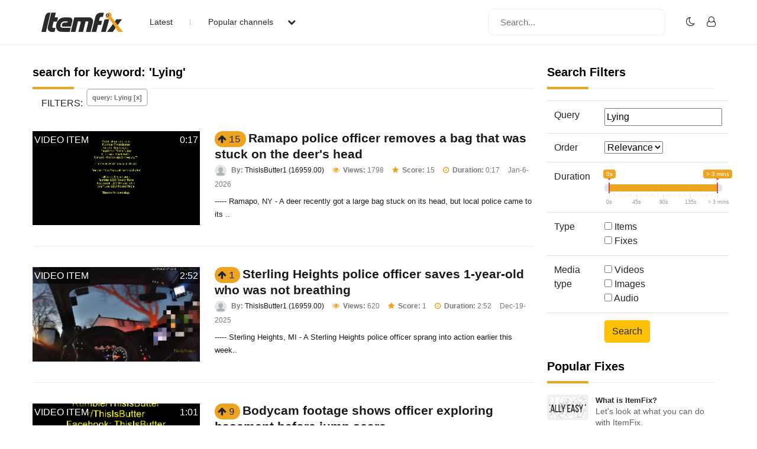

--- FILE ---
content_type: text/html; charset=UTF-8
request_url: https://www.itemfix.com/list?q=Lying
body_size: 45566
content:
<!DOCTYPE html>
<html lang="en">
<head>
<title>ItemFix - Social Video Factory</title>
<link rel="shortcut icon" type="image/png" href="https://u.itemfix.com/images/img_favicon.png" />
<meta http-equiv="X-UA-Compatible" content="IE=edge">
<meta name="viewport" content="width=device-width, initial-scale=1, maximum-scale=1, user-scalable=0"/>
<base href="https://www.itemfix.com/">
<meta property="og:title" content="ItemFix - Social Video Factory"/>
<meta property="og:description" content="Social Video Factory"/>
<meta property="og:image" content="https://u.itemfix.com/images/img_logo.png"/>
<meta property="og:url" content="https://www.itemfix.com/"/>
<link rel="canonical" href="https://www.itemfix.com/list?q=Lying" />
<link rel="preconnect" href="https://fonts.gstatic.com">
<link href="https://fonts.googleapis.com/css2?family=Poppins:wght@100;200;300;400;500;600;700;800;900&display=swap" rel="stylesheet">
<link rel="preconnect" href="https://fonts.gstatic.com">
<link href="https://fonts.googleapis.com/css2?family=Montserrat:wght@300;400;500;700&display=swap" rel="stylesheet">
<link rel="stylesheet" type="text/css" href="https://u.itemfix.com/css/bootstrap.min.css">
<link rel="stylesheet" type="text/css" href="https://u.itemfix.com/css/font-awesome.min.css">
<link rel="stylesheet" type="text/css" href="https://u.itemfix.com/css/style.css">
<link rel="stylesheet" type="text/css" href="https://u.itemfix.com/css/media.css">
<link href="https://u.itemfix.com/js/videojs2/skins/nuevo/videojs.min.css" rel="stylesheet" type="text/css" />
<link href="https://u.itemfix.com/js/videojs2/skins/nuevo/ima.min.css" rel="stylesheet" type="text/css" />
<script src="https://u.itemfix.com/js/jquery.min.js"></script>
<script src="https://code.jquery.com/ui/1.12.1/jquery-ui.min.js"></script>
<script src="https://u.itemfix.com/js/always_include.js"></script>
<script language="javascript">
$(document).ready(function() {
  perform_binding();

  jQuery(".profile-con").click(function(){
	jQuery(".profile-dropdown-div").slideToggle();
  });

  jQuery(".categories-con").click(function(){
	jQuery(".categories-dropdown-con").slideToggle();
  });

  $('.messages-table-outer table td input:checkbox').change(function(){
    if($(this).is(":checked")) {
        $(this).parents('tr').addClass("message-focus-color");
    } else {
        $(this).parents('tr').removeClass("message-focus-color");
    }
  });


  $(".header-right-inner form i").click(function(){
    $(".search-mobile-con").show();
  });
  $(".search-mobile-con img").click(function(){
    $(".search-mobile-con").hide();
  });

jQuery("button.navbar-toggle").click(function(){
	jQuery("html").toggleClass("nav-open");
	jQuery("body").toggleClass("overflow-hidden");
  });

});  //end $(document).ready(function() {


function themeToggle() {
  let element = document.body;
  element.classList.toggle("dark-mode");

  let theme = localStorage.getItem("theme");
  if (theme && theme === "dark-mode") {
    localStorage.setItem("theme", "");
  } else {
    localStorage.setItem("theme", "dark-mode");
  }
}

</script>
<script async src="https://pagead2.googlesyndication.com/pagead/js/adsbygoogle.js?client=ca-pub-4761214798132470" crossorigin="anonymous"></script>
<style>
.dark-mode, .dark-mode .content-main-outer-panel *  {
  color: #EBEBEB;
}
.dark-mode
{
	 background-color: black;
}
.dark-mode header * a
{
	 color: #fff !important;
}

.dark-mode header, .dark-mode footer, .dark-mode .header-outer *, .dark-mode footer .container *
{
	 background-color: #626262;
	 color: #fff;
}
.dark-mode .navbar-listing-con *,.dark-mode .alert-danger
{
	background-color: #626262 !important;
}

.dark-mode input,.dark-mode textarea,.dark-mode select,.dark-mode select *,.dark-mode .pagination *
{
	background-color: #fff !important;
	color: #000 !important;

}
.dark-mode .rate_thing,.dark-mode .btn-warning *
{
	color: #000 !important;

}
</style>
</head>
<body>
<script language="javascript">
	let dark_mode_class = localStorage.getItem("theme") || "";
	let element = document.body;
	if(dark_mode_class)element.classList.toggle(dark_mode_class);
</script>
<div id="modal1" class="modal fade">
<div class="modal-dialog modal-dialog-scrollable">
    <div class="modal-content">
            <div class="modal-header">
            	<h5 class="modal-title"></h5>
                <button type="button" class="close" data-dismiss="modal" aria-hidden="true">&times;</button>
            </div>
            <div class="modal-above-body"></div>
            <div class="modal-body">
                <p>Loading...</p>
            </div>
    </div>
</div>
</div>
<div id="modal2" class="modal fade">
<div class="modal-dialog modal-dialog-scrollable">
    <div class="modal-content">
            <div class="modal-header">
            	<h5 class="modal-title"></h5>
                <button type="button" class="close" data-dismiss="modal" aria-hidden="true">&times;</button>
            </div>
            <div class="modal-above-body"></div>
            <div class="modal-body">
                <p>Loading...</p>
            </div>
    </div>
</div>
</div>
<div id="modal3" class="modal fade">
<div class="modal-dialog modal-dialog-scrollable">
    <div class="modal-content">
            <div class="modal-header">
            	<h5 class="modal-title"></h5>
                <button type="button" class="close" data-dismiss="modal" aria-hidden="true">&times;</button>
            </div>
            <div class="modal-above-body"></div>
            <div class="modal-body">
                <p>Loading...</p>
            </div>
    </div>
</div>
</div>
<!-- HEADER START-->
<header class="header-outer fixed-top">
  <div class="container">
    <div class="row">
	  <div class="col-sm-4 col-md-6  pad-none header-left-outer">
	    <div class="logo-outer">
          <a href="https://www.itemfix.com/"><img src="https://u.itemfix.com/images/img_logo.png" alt="ItemFix Logo">
          </a>
      </div>


	  <div class="navigation-list">

		  <button type="button" class="navbar-toggle" style="display:none;">
					<span class="icon-bar"></span>
					<span class="icon-bar"></span>
					<span class="icon-bar"></span>
		  </button>

			<div class="pushmenu-push">
			  <ul>
				 <li><a href="list">Latest</a></li>
				 <li><a href="javascript://" class="categories-con">Popular channels  <i class="fa fa-chevron-down" aria-hidden="true"></i></a></li>

					<div class="categories-dropdown-con" style="display:none;">
						<ul>
						  <li><a href="c/video_to_gif">Video to GIF Tool</a></li>
						  <li><a href="c/viral">Viral</a></li>
						  <li><a href="c/memes">Memes</a></li>
						  <li><a href="c/news">News</a></li>
						  <li><a href="c/fail">Fail</a></li>
						  <li><a href="c/wtf">WTF</a></li>
						  <li><a href="c/crashes">Crashes</a></li>
						  <li><a href="c/cool">Cool</a></li>
						</ul>
					 </div>

			  </ul>

			  <div class="search-mobile-con d-none">
			  <form action="list" method="get">
					<input type="text" name="q" placeholder="Search..." value="Lying">
			  </form>
			</div>

		  </div>

	  </div>
	  </div>

      <div class="col-sm-8 col-md-6 pad-none header-right-outer">
         <div class="header-right-inner">
			 <form action="list" method="get">
				<input name="q" type="text" placeholder="Search...">
				<i class="fa fa-search" aria-hidden="true"></i>
			  </form>

						<ul class="navbar-listing-con">
			  <li><a href="javascript://"  onClick="themeToggle()"><i class="fa fa-moon-o" aria-hidden="true" title="Toggle Nigh/Day Mode"></i></a></li>
			  <li><a href="user?a=login"><i class="fa fa-user-o" aria-hidden="true"></i></a></li>
			</ul>
				     </div>
	  </div>



		</div>

      </div>

	  <div class="search-mobile-con" style="display:none;">
	    <div class="container">
	        <div class="row">
				  <form action="list" method="get">
						<img src="https://u.itemfix.com/images/img_cross_icon.png" alt="cross icon">
						<input type="text" name="q" placeholder="Search...">
				  </form>
			</div>
	    </div>
	   </div>

</header>
<!-- HEADER END-->

<!--CONTENT PART START-->
<section class="content-main-outer-panel" id="content_section">
   <div class="container">
      <div class="row">      <div class="col-sm-12 col-md-9 pad-none content-left-outer">
                <style>
		  .thing_type_overlay
{
	position:absolute;
	padding:2px 2px 1px;
	text-align:center;
	color:#fff;
	background:rgba(0,0,0,0.6);
	text-transform:uppercase;
	top:1px;
	left:1px;
}

.duration_overlay
{
	position:absolute;
	padding:2px 2px 1px;
	text-align:center;
	color:#fff;
	background:rgba(0,0,0,0.6);
	text-transform:uppercase;
	top:1px;
	right:1px;
}
</style>

<div class="col-sm-12 pad-none staff-video-grid-main-outer">
			  <div class="row" id="thing_grid_container">
              		  <h1>search for keyword: 'Lying'</h1>
          
                        <div class="col-sm-12 filters"><span>FILTERS: </span>
                            <span><a href="list" class="Library-Tag Trans" data-toggle="tooltip" data-placement="top" title="Remove Filter">query: Lying [x]</a></span>
                            </div> <!--class="col-sm-12 pad-none filters"-->
                            <div class="col-sm-12 pad-none itemfix-grid-main-inner">
		      <div class="col-sm-4 pad-none itemfix-categoires-left-pic"><a href="https://www.itemfix.com/v?t=bnllbc" alt="view 'Ramapo police officer removes a bag that was stuck on the deer's head'" id="preview_bnllbc" onmouseenter="play_preview_video('preview_bnllbc','https://u.itemfix.com/2026/Jan/6/ItemFix-dot-com-695d54e1800aa_vp.mp4','https://u.itemfix.com/2026/Jan/6/ItemFix-dot-com-695d54e1800aa_16_thumb.jpg','https://www.itemfix.com/v?t=bnllbc');"  onmouseout="load_static_image('preview_bnllbc','https://u.itemfix.com/2026/Jan/6/ItemFix-dot-com-695d54e1800aa_16_thumb.jpg');"><img src="https://u.itemfix.com/2026/Jan/6/ItemFix-dot-com-695d54e1800aa_16_thumb.jpg"></a><div class="thing_type_overlay">video item</div><div class="duration_overlay">0:17</div></div>
		      <div class="col-sm-8 pad-none itemfix-grid-right-con">
              				<span name="rate_thing_container[bnllbc]" class="hidden-xs; rate_thing uprate" style="cursor:pointer; background:#eda421; border-radius:25px; -moz-border-radius: 25px; -webkit-border-radius: 25px; padding:5px">
<samp class="arrow_top"><i class="fa fa-arrow-up rate_thing uprate" aria-hidden="true"></i></samp>
<samp class="text_center_con thing_score rate_thing uprate">15</samp>
</span>&nbsp;<h3 style="display:inline"><a href="https://www.itemfix.com/v?t=bnllbc">Ramapo police officer removes a bag that was stuck on the deer's head</a></h3>				 <div class="itemfix-grids-views-con">
				   <span><img src="https://u.itemfix.com/images/default_profile_image.png" alt="pic"> <strong>By:</strong> <a href="https://www.itemfix.com/c/ThisIsButter1">ThisIsButter1 (16959.00)</a></span>
				   <span><i class="fa fa-eye" aria-hidden="true"></i> <strong>Views:</strong> 1798</span>
                   				   <span><i class="fa fa-star" aria-hidden="true"></i> <strong>Score:</strong> 15</span> 
                    				   <span><i class="fa fa-clock-o" aria-hidden="true"></i> <strong>Duration:</strong> 0:17</span>                   <span>Jan-6-2026</span>
				 </div>
				 <p>-----
Ramapo, NY - A deer recently got a large bag stuck on its head, but local police came to its ..</p>
			  </div>
		  </div>
                        <div class="col-sm-12 pad-none itemfix-grid-main-inner">
		      <div class="col-sm-4 pad-none itemfix-categoires-left-pic"><a href="https://www.itemfix.com/v?t=2xtcxh" alt="view 'Sterling Heights police officer saves 1-year-old who was not breathing'" id="preview_2xtcxh" onmouseenter="play_preview_video('preview_2xtcxh','https://u.itemfix.com/2025/Dec/19/ItemFix-dot-com-6945d26f9c061_vp.mp4','https://u.itemfix.com/2025/Dec/19/ItemFix-dot-com-6945d26f9c061_6_thumb.jpg','https://www.itemfix.com/v?t=2xtcxh');"  onmouseout="load_static_image('preview_2xtcxh','https://u.itemfix.com/2025/Dec/19/ItemFix-dot-com-6945d26f9c061_6_thumb.jpg');"><img src="https://u.itemfix.com/2025/Dec/19/ItemFix-dot-com-6945d26f9c061_6_thumb.jpg"></a><div class="thing_type_overlay">video item</div><div class="duration_overlay">2:52</div></div>
		      <div class="col-sm-8 pad-none itemfix-grid-right-con">
              				<span name="rate_thing_container[2xtcxh]" class="hidden-xs; rate_thing uprate" style="cursor:pointer; background:#eda421; border-radius:25px; -moz-border-radius: 25px; -webkit-border-radius: 25px; padding:5px">
<samp class="arrow_top"><i class="fa fa-arrow-up rate_thing uprate" aria-hidden="true"></i></samp>
<samp class="text_center_con thing_score rate_thing uprate">1</samp>
</span>&nbsp;<h3 style="display:inline"><a href="https://www.itemfix.com/v?t=2xtcxh">Sterling Heights police officer saves 1-year-old who was not breathing</a></h3>				 <div class="itemfix-grids-views-con">
				   <span><img src="https://u.itemfix.com/images/default_profile_image.png" alt="pic"> <strong>By:</strong> <a href="https://www.itemfix.com/c/ThisIsButter1">ThisIsButter1 (16959.00)</a></span>
				   <span><i class="fa fa-eye" aria-hidden="true"></i> <strong>Views:</strong> 620</span>
                   				   <span><i class="fa fa-star" aria-hidden="true"></i> <strong>Score:</strong> 1</span> 
                    				   <span><i class="fa fa-clock-o" aria-hidden="true"></i> <strong>Duration:</strong> 2:52</span>                   <span>Dec-19-2025</span>
				 </div>
				 <p>-----
Sterling Heights, MI - A Sterling Heights police officer sprang into action earlier this week..</p>
			  </div>
		  </div>
                        <div class="col-sm-12 pad-none itemfix-grid-main-inner">
		      <div class="col-sm-4 pad-none itemfix-categoires-left-pic"><a href="https://www.itemfix.com/v?t=2989oc" alt="view 'Bodycam footage shows officer exploring basement before jump scare'" id="preview_2989oc" onmouseenter="play_preview_video('preview_2989oc','https://u.itemfix.com/2025/Nov/30/ItemFix-dot-com-692cc073f13bf_vp.mp4','https://u.itemfix.com/2025/Nov/30/ItemFix-dot-com-692cc073f13bf_59_thumb.jpg','https://www.itemfix.com/v?t=2989oc');"  onmouseout="load_static_image('preview_2989oc','https://u.itemfix.com/2025/Nov/30/ItemFix-dot-com-692cc073f13bf_59_thumb.jpg');"><img src="https://u.itemfix.com/2025/Nov/30/ItemFix-dot-com-692cc073f13bf_59_thumb.jpg"></a><div class="thing_type_overlay">video item</div><div class="duration_overlay">1:01</div></div>
		      <div class="col-sm-8 pad-none itemfix-grid-right-con">
              				<span name="rate_thing_container[2989oc]" class="hidden-xs; rate_thing uprate" style="cursor:pointer; background:#eda421; border-radius:25px; -moz-border-radius: 25px; -webkit-border-radius: 25px; padding:5px">
<samp class="arrow_top"><i class="fa fa-arrow-up rate_thing uprate" aria-hidden="true"></i></samp>
<samp class="text_center_con thing_score rate_thing uprate">9</samp>
</span>&nbsp;<h3 style="display:inline"><a href="https://www.itemfix.com/v?t=2989oc">Bodycam footage shows officer exploring basement before jump scare</a></h3>				 <div class="itemfix-grids-views-con">
				   <span><img src="https://u.itemfix.com/images/default_profile_image.png" alt="pic"> <strong>By:</strong> <a href="https://www.itemfix.com/c/ThisIsButter1">ThisIsButter1 (16959.00)</a></span>
				   <span><i class="fa fa-eye" aria-hidden="true"></i> <strong>Views:</strong> 2759</span>
                   				   <span><i class="fa fa-star" aria-hidden="true"></i> <strong>Score:</strong> 9</span> 
                    				   <span><i class="fa fa-clock-o" aria-hidden="true"></i> <strong>Duration:</strong> 1:01</span>                   <span>Nov-30-2025</span>
				 </div>
				 <p>United Kingdom - At first glance, this video could pass for a scene from a found-footage horror film..</p>
			  </div>
		  </div>
                        <div class="col-sm-12 pad-none itemfix-grid-main-inner">
		      <div class="col-sm-4 pad-none itemfix-categoires-left-pic"><a href="https://www.itemfix.com/v?t=aj1pbz" alt="view 'Driver fleeing at 120 mph ends in a fiery crash at Phoenix airport'" id="preview_aj1pbz" onmouseenter="play_preview_video('preview_aj1pbz','https://u.itemfix.com/2025/Nov/5/ItemFix-dot-com-690af66d9ad4d_vp.mp4','https://u.itemfix.com/2025/Nov/5/ItemFix-dot-com-690af66d9ad4d_82_thumb.jpg','https://www.itemfix.com/v?t=aj1pbz');"  onmouseout="load_static_image('preview_aj1pbz','https://u.itemfix.com/2025/Nov/5/ItemFix-dot-com-690af66d9ad4d_82_thumb.jpg');"><img src="https://u.itemfix.com/2025/Nov/5/ItemFix-dot-com-690af66d9ad4d_82_thumb.jpg"></a><div class="thing_type_overlay">video item</div><div class="duration_overlay">5:01</div></div>
		      <div class="col-sm-8 pad-none itemfix-grid-right-con">
              				<span name="rate_thing_container[aj1pbz]" class="hidden-xs; rate_thing uprate" style="cursor:pointer; background:#eda421; border-radius:25px; -moz-border-radius: 25px; -webkit-border-radius: 25px; padding:5px">
<samp class="arrow_top"><i class="fa fa-arrow-up rate_thing uprate" aria-hidden="true"></i></samp>
<samp class="text_center_con thing_score rate_thing uprate">6</samp>
</span>&nbsp;<h3 style="display:inline"><a href="https://www.itemfix.com/v?t=aj1pbz">Driver fleeing at 120 mph ends in a fiery crash at Phoenix airport</a></h3>				 <div class="itemfix-grids-views-con">
				   <span><img src="https://u.itemfix.com/images/default_profile_image.png" alt="pic"> <strong>By:</strong> <a href="https://www.itemfix.com/c/ThisIsButter1">ThisIsButter1 (16959.00)</a></span>
				   <span><i class="fa fa-eye" aria-hidden="true"></i> <strong>Views:</strong> 3379</span>
                   				   <span><i class="fa fa-star" aria-hidden="true"></i> <strong>Score:</strong> 6</span> 
                    				   <span><i class="fa fa-clock-o" aria-hidden="true"></i> <strong>Duration:</strong> 5:01</span>                   <span>Nov-5-2025</span>
				 </div>
				 <p>-----
Phoenix, AZ - A driver is accused of fleeing at speeds over 100 mph, before crashing at Phoen..</p>
			  </div>
		  </div>
                        <div class="col-sm-12 pad-none itemfix-grid-main-inner">
		      <div class="col-sm-4 pad-none itemfix-categoires-left-pic"><a href="https://www.itemfix.com/v?t=dvwq28" alt="view '2 cats rescued from fiery apartment thanks to OC firefighters'" id="preview_dvwq28" onmouseenter="play_preview_video('preview_dvwq28','https://u.itemfix.com/2025/Nov/4/ItemFix-dot-com-690a865bad12c_vp.mp4','https://u.itemfix.com/2025/Nov/4/ItemFix-dot-com-690a865bad12c_4_thumb.jpg','https://www.itemfix.com/v?t=dvwq28');"  onmouseout="load_static_image('preview_dvwq28','https://u.itemfix.com/2025/Nov/4/ItemFix-dot-com-690a865bad12c_4_thumb.jpg');"><img src="https://u.itemfix.com/2025/Nov/4/ItemFix-dot-com-690a865bad12c_4_thumb.jpg"></a><div class="thing_type_overlay">video item</div><div class="duration_overlay">2:04</div></div>
		      <div class="col-sm-8 pad-none itemfix-grid-right-con">
                            
			     <div class="col-sm-12 pad-none itemfix-tags-con" style="margin-bottom:2px">
                   <span><a href="list?q=cats rescue">#cats rescue</a></span>                      </div> <!--col-sm-12 pad-none itemfix-tags-con-->
              	   				<span name="rate_thing_container[dvwq28]" class="hidden-xs; rate_thing uprate" style="cursor:pointer; background:#eda421; border-radius:25px; -moz-border-radius: 25px; -webkit-border-radius: 25px; padding:5px">
<samp class="arrow_top"><i class="fa fa-arrow-up rate_thing uprate" aria-hidden="true"></i></samp>
<samp class="text_center_con thing_score rate_thing uprate">15</samp>
</span>&nbsp;<h3 style="display:inline"><a href="https://www.itemfix.com/v?t=dvwq28">2 cats rescued from fiery apartment thanks to OC firefighters</a></h3>				 <div class="itemfix-grids-views-con">
				   <span><img src="https://u.itemfix.com/images/default_profile_image.png" alt="pic"> <strong>By:</strong> <a href="https://www.itemfix.com/c/ThisIsButter1">ThisIsButter1 (16959.00)</a></span>
				   <span><i class="fa fa-eye" aria-hidden="true"></i> <strong>Views:</strong> 6293</span>
                   				   <span><i class="fa fa-star" aria-hidden="true"></i> <strong>Score:</strong> 15</span> 
                    				   <span><i class="fa fa-clock-o" aria-hidden="true"></i> <strong>Duration:</strong> 2:04</span>                   <span>Nov-4-2025</span>
				 </div>
				 <p>-----
Santa Ana, CA - New video shows the dramatic moment firefighters with the Orange County Fire ..</p>
			  </div>
		  </div>
                        <div class="col-sm-12 pad-none itemfix-grid-main-inner">
		      <div class="col-sm-4 pad-none itemfix-categoires-left-pic"><a href="https://www.itemfix.com/v?t=5pe27e" alt="view 'Bodycam footage shows IMPD officers shoot armed man believed to be attempting ‘suicide by cop’'" id="preview_5pe27e" onmouseenter="play_preview_video('preview_5pe27e','https://u.itemfix.com/2025/Oct/31/ItemFix-dot-com-69052bb284476_vp.mp4','https://u.itemfix.com/2025/Oct/31/ItemFix-dot-com-69052bb284476_6_thumb.jpg','https://www.itemfix.com/v?t=5pe27e');"  onmouseout="load_static_image('preview_5pe27e','https://u.itemfix.com/2025/Oct/31/ItemFix-dot-com-69052bb284476_6_thumb.jpg');"><img src="https://u.itemfix.com/2025/Oct/31/ItemFix-dot-com-69052bb284476_6_thumb.jpg"></a><div class="thing_type_overlay">video item</div><div class="duration_overlay">7:33</div></div>
		      <div class="col-sm-8 pad-none itemfix-grid-right-con">
              				<span name="rate_thing_container[5pe27e]" class="hidden-xs; rate_thing uprate" style="cursor:pointer; background:#eda421; border-radius:25px; -moz-border-radius: 25px; -webkit-border-radius: 25px; padding:5px">
<samp class="arrow_top"><i class="fa fa-arrow-up rate_thing uprate" aria-hidden="true"></i></samp>
<samp class="text_center_con thing_score rate_thing uprate">5</samp>
</span>&nbsp;<h3 style="display:inline"><a href="https://www.itemfix.com/v?t=5pe27e">Bodycam footage shows IMPD officers shoot armed man believed to be attempting ‘suicide by cop’</a></h3>				 <div class="itemfix-grids-views-con">
				   <span><img src="https://u.itemfix.com/images/default_profile_image.png" alt="pic"> <strong>By:</strong> <a href="https://www.itemfix.com/c/ThisIsButter1">ThisIsButter1 (16959.00)</a></span>
				   <span><i class="fa fa-eye" aria-hidden="true"></i> <strong>Views:</strong> 1395</span>
                   				   <span><i class="fa fa-star" aria-hidden="true"></i> <strong>Score:</strong> 5</span> 
                    				   <span><i class="fa fa-clock-o" aria-hidden="true"></i> <strong>Duration:</strong> 7:33</span>                   <span>Oct-31-2025</span>
				 </div>
				 <p>-----
Indianapolis, ID - The incident began around 11:30 a.m. on July 2, 2024, when IMPD officers w..</p>
			  </div>
		  </div>
                        <div class="col-sm-12 pad-none itemfix-grid-main-inner">
		      <div class="col-sm-4 pad-none itemfix-categoires-left-pic"><a href="https://www.itemfix.com/v?t=24cdgx" alt="view 'Bodycam video shows arrest of 'reckless driver' who flipped truck in accident'" id="preview_24cdgx" onmouseenter="play_preview_video('preview_24cdgx','https://u.itemfix.com/2025/Oct/29/ItemFix-dot-com-6901ab5f8f13c_vp.mp4','https://u.itemfix.com/2025/Oct/29/ItemFix-dot-com-6901ab5f8f13c_4_thumb.jpg','https://www.itemfix.com/v?t=24cdgx');"  onmouseout="load_static_image('preview_24cdgx','https://u.itemfix.com/2025/Oct/29/ItemFix-dot-com-6901ab5f8f13c_4_thumb.jpg');"><img src="https://u.itemfix.com/2025/Oct/29/ItemFix-dot-com-6901ab5f8f13c_4_thumb.jpg"></a><div class="thing_type_overlay">video item</div><div class="duration_overlay">2:16</div></div>
		      <div class="col-sm-8 pad-none itemfix-grid-right-con">
              				<span name="rate_thing_container[24cdgx]" class="hidden-xs; rate_thing uprate" style="cursor:pointer; background:#eda421; border-radius:25px; -moz-border-radius: 25px; -webkit-border-radius: 25px; padding:5px">
<samp class="arrow_top"><i class="fa fa-arrow-up rate_thing uprate" aria-hidden="true"></i></samp>
<samp class="text_center_con thing_score rate_thing uprate">26</samp>
</span>&nbsp;<h3 style="display:inline"><a href="https://www.itemfix.com/v?t=24cdgx">Bodycam video shows arrest of 'reckless driver' who flipped truck in accident</a></h3>				 <div class="itemfix-grids-views-con">
				   <span><img src="https://u.itemfix.com/images/default_profile_image.png" alt="pic"> <strong>By:</strong> <a href="https://www.itemfix.com/c/ThisIsButter1">ThisIsButter1 (16959.00)</a></span>
				   <span><i class="fa fa-eye" aria-hidden="true"></i> <strong>Views:</strong> 43154</span>
                   				   <span><i class="fa fa-star" aria-hidden="true"></i> <strong>Score:</strong> 26</span> 
                    				   <span><i class="fa fa-clock-o" aria-hidden="true"></i> <strong>Duration:</strong> 2:16</span>                   <span>Oct-29-2025</span>
				 </div>
				 <p>-----
St. Lucie, FL - Body camera video released by the St. Lucie County Sheriff's Office showed a ..</p>
			  </div>
		  </div>
                        <div class="col-sm-12 pad-none itemfix-grid-main-inner">
		      <div class="col-sm-4 pad-none itemfix-categoires-left-pic"><a href="https://www.itemfix.com/v?t=d3441u" alt="view 'Bodycam footage implies former NFL quarterback, Jay Cutler’s, attempted to leave scene of DUI crash'" id="preview_d3441u" onmouseenter="play_preview_video('preview_d3441u','https://u.itemfix.com/2025/Oct/23/ItemFix-dot-com-68facb2fa02e8_vp.mp4','https://u.itemfix.com/2025/Oct/23/ItemFix-dot-com-68facb2fa02e8_15_thumb.jpg','https://www.itemfix.com/v?t=d3441u');"  onmouseout="load_static_image('preview_d3441u','https://u.itemfix.com/2025/Oct/23/ItemFix-dot-com-68facb2fa02e8_15_thumb.jpg');"><img src="https://u.itemfix.com/2025/Oct/23/ItemFix-dot-com-68facb2fa02e8_15_thumb.jpg"></a><div class="thing_type_overlay">video item</div><div class="duration_overlay">5:42</div></div>
		      <div class="col-sm-8 pad-none itemfix-grid-right-con">
              				<span name="rate_thing_container[d3441u]" class="hidden-xs; rate_thing uprate" style="cursor:pointer; background:#eda421; border-radius:25px; -moz-border-radius: 25px; -webkit-border-radius: 25px; padding:5px">
<samp class="arrow_top"><i class="fa fa-arrow-up rate_thing uprate" aria-hidden="true"></i></samp>
<samp class="text_center_con thing_score rate_thing uprate">3</samp>
</span>&nbsp;<h3 style="display:inline"><a href="https://www.itemfix.com/v?t=d3441u">Bodycam footage implies former NFL quarterback, Jay Cutler’s, attempted to leave scene of DUI crash</a></h3>				 <div class="itemfix-grids-views-con">
				   <span><img src="https://u.itemfix.com/images/default_profile_image.png" alt="pic"> <strong>By:</strong> <a href="https://www.itemfix.com/c/ThisIsButter1">ThisIsButter1 (16959.00)</a></span>
				   <span><i class="fa fa-eye" aria-hidden="true"></i> <strong>Views:</strong> 1457</span>
                   				   <span><i class="fa fa-star" aria-hidden="true"></i> <strong>Score:</strong> 3</span> 
                    				   <span><i class="fa fa-clock-o" aria-hidden="true"></i> <strong>Duration:</strong> 5:42</span>                   <span>Oct-23-2025</span>
				 </div>
				 <p>-----
Franklin, TN - Officer bodycam footage reveals new details of the former NFL quarterback Jay ..</p>
			  </div>
		  </div>
                        <div class="col-sm-12 pad-none itemfix-grid-main-inner">
		      <div class="col-sm-4 pad-none itemfix-categoires-left-pic"><a href="https://www.itemfix.com/v?t=ijtfuz" alt="view 'Video shows chase that ended in officers fatally shooting knife-wielding man in Sacramento County'" id="preview_ijtfuz" onmouseenter="play_preview_video('preview_ijtfuz','https://u.itemfix.com/2023/Dec/20/ItemFix-dot-com-6582bcb9cec28_vp.mp4','https://u.itemfix.com/2023/Dec/20/ItemFix-dot-com-6582bcb9cec28_4_thumb.jpg','https://www.itemfix.com/v?t=ijtfuz');"  onmouseout="load_static_image('preview_ijtfuz','https://u.itemfix.com/2023/Dec/20/ItemFix-dot-com-6582bcb9cec28_4_thumb.jpg');"><img src="https://u.itemfix.com/2023/Dec/20/ItemFix-dot-com-6582bcb9cec28_4_thumb.jpg"></a><div class="thing_type_overlay">video item</div><div class="duration_overlay">5:09</div></div>
		      <div class="col-sm-8 pad-none itemfix-grid-right-con">
              				<span name="rate_thing_container[ijtfuz]" class="hidden-xs; rate_thing uprate" style="cursor:pointer; background:#eda421; border-radius:25px; -moz-border-radius: 25px; -webkit-border-radius: 25px; padding:5px">
<samp class="arrow_top"><i class="fa fa-arrow-up rate_thing uprate" aria-hidden="true"></i></samp>
<samp class="text_center_con thing_score rate_thing uprate">3</samp>
</span>&nbsp;<h3 style="display:inline"><a href="https://www.itemfix.com/v?t=ijtfuz">Video shows chase that ended in officers fatally shooting knife-wielding man in Sacramento County</a></h3>				 <div class="itemfix-grids-views-con">
				   <span><img src="https://u.itemfix.com/images/default_profile_image.png" alt="pic"> <strong>By:</strong> <a href="https://www.itemfix.com/c/ThisIsButter1">ThisIsButter1 (16959.00)</a></span>
				   <span><i class="fa fa-eye" aria-hidden="true"></i> <strong>Views:</strong> 4464</span>
                   				   <span><i class="fa fa-star" aria-hidden="true"></i> <strong>Score:</strong> 3</span> 
                    				   <span><i class="fa fa-clock-o" aria-hidden="true"></i> <strong>Duration:</strong> 5:09</span>                   <span>Dec-20-2023</span>
				 </div>
				 <p>Body camera footage was released Tuesday by the Sacramento County Sheriff’s Office of the man arme..</p>
			  </div>
		  </div>
                        <div class="col-sm-12 pad-none itemfix-grid-main-inner">
		      <div class="col-sm-4 pad-none itemfix-categoires-left-pic"><a href="https://www.itemfix.com/v?t=hghs8e" alt="view 'Major Earthquake to Hit California Sometime in 2024'" id="preview_hghs8e" onmouseenter="play_preview_video('preview_hghs8e','https://u.itemfix.com/2023/Dec/11/ItemFix-dot-com-65776920da2c2_vp.mp4','https://u.itemfix.com/2023/Dec/11/ItemFix-dot-com-65776920da2c2_6_thumb.jpg','https://www.itemfix.com/v?t=hghs8e');"  onmouseout="load_static_image('preview_hghs8e','https://u.itemfix.com/2023/Dec/11/ItemFix-dot-com-65776920da2c2_6_thumb.jpg');"><img src="https://u.itemfix.com/2023/Dec/11/ItemFix-dot-com-65776920da2c2_6_thumb.jpg"></a><div class="thing_type_overlay">video item</div><div class="duration_overlay">2:29</div></div>
		      <div class="col-sm-8 pad-none itemfix-grid-right-con">
                            
			     <div class="col-sm-12 pad-none itemfix-tags-con" style="margin-bottom:2px">
                   <span><a href="list?q=Major Earthquake to Hit California Sometime in 2024">#Major Earthquake to Hit Califo</a></span>                      </div> <!--col-sm-12 pad-none itemfix-tags-con-->
              	   				<span name="rate_thing_container[hghs8e]" class="hidden-xs; rate_thing uprate" style="cursor:pointer; background:#eda421; border-radius:25px; -moz-border-radius: 25px; -webkit-border-radius: 25px; padding:5px">
<samp class="arrow_top"><i class="fa fa-arrow-up rate_thing uprate" aria-hidden="true"></i></samp>
<samp class="text_center_con thing_score rate_thing uprate">12</samp>
</span>&nbsp;<h3 style="display:inline"><a href="https://www.itemfix.com/v?t=hghs8e">Major Earthquake to Hit California Sometime in 2024</a></h3>				 <div class="itemfix-grids-views-con">
				   <span><img src="https://u.itemfix.com/images/default_profile_image.png" alt="pic"> <strong>By:</strong> <a href="https://www.itemfix.com/c/frankiemacdonald">frankiemacdonald (569.20)</a></span>
				   <span><i class="fa fa-eye" aria-hidden="true"></i> <strong>Views:</strong> 2914</span>
                   				   <span><i class="fa fa-star" aria-hidden="true"></i> <strong>Score:</strong> 12</span> 
                    				   <span><i class="fa fa-clock-o" aria-hidden="true"></i> <strong>Duration:</strong> 2:29</span>                   <span>Dec-11-2023</span>
				 </div>
				 <p>Major Earthquake is on its way for Southern California sometime in 2024 and it will be 7.0 or Greate..</p>
			  </div>
		  </div>
                        <div class="col-sm-12 pad-none itemfix-grid-main-inner">
		      <div class="col-sm-4 pad-none itemfix-categoires-left-pic"><a href="https://www.itemfix.com/v?t=3747s8" alt="view 'Miami Herald Fell For ANOTHER Rebekah Jones Hoax, Whitewashes Sons Alleged Threat to Shoot Up School'" id="preview_3747s8" onmouseenter="play_preview_video('preview_3747s8','https://u.itemfix.com/2023/Apr/7/ItemFix-dot-com-643089037a5e5_vp.mp4','https://u.itemfix.com/2023/Apr/7/ItemFix-dot-com-643089037a5e5_4_thumb.jpg','https://www.itemfix.com/v?t=3747s8');"  onmouseout="load_static_image('preview_3747s8','https://u.itemfix.com/2023/Apr/7/ItemFix-dot-com-643089037a5e5_4_thumb.jpg');"><img src="https://u.itemfix.com/2023/Apr/7/ItemFix-dot-com-643089037a5e5_4_thumb.jpg"></a><div class="thing_type_overlay">video item</div><div class="duration_overlay">2:29</div></div>
		      <div class="col-sm-8 pad-none itemfix-grid-right-con">
              				<span name="rate_thing_container[3747s8]" class="hidden-xs; rate_thing uprate" style="cursor:pointer; background:#eda421; border-radius:25px; -moz-border-radius: 25px; -webkit-border-radius: 25px; padding:5px">
<samp class="arrow_top"><i class="fa fa-arrow-up rate_thing uprate" aria-hidden="true"></i></samp>
<samp class="text_center_con thing_score rate_thing uprate">15</samp>
</span>&nbsp;<h3 style="display:inline"><a href="https://www.itemfix.com/v?t=3747s8">Miami Herald Fell For ANOTHER Rebekah Jones Hoax, Whitewashes Sons Alleged Threat to Shoot Up School</a></h3>				 <div class="itemfix-grids-views-con">
				   <span><img src="https://u.itemfix.com/images/default_profile_image.png" alt="pic"> <strong>By:</strong> <a href="https://www.itemfix.com/c/ThisIsButter1">ThisIsButter1 (16959.00)</a></span>
				   <span><i class="fa fa-eye" aria-hidden="true"></i> <strong>Views:</strong> 15562</span>
                   				   <span><i class="fa fa-star" aria-hidden="true"></i> <strong>Score:</strong> 15</span> 
                    				   <span><i class="fa fa-clock-o" aria-hidden="true"></i> <strong>Duration:</strong> 2:29</span>                   <span>Apr-7-2023</span>
				 </div>
				 <p>The Miami Herald just can’t quit Rebekah Jones, even if it means whitewashing alleged threats to s..</p>
			  </div>
		  </div>
           
  
<!--PAGINATION START--> 
<div class="col-sm-12 pad-none itemfix-grid-main-inner pagination-main">
<nav aria-label="Page navigation">
  <ul class="pagination justify-content-center">
      <li class="page-item">
    <a href="javascript://" style="color:#000 !important" class="page-link"><strong>1</strong></a>     <li class="page-item">
        <a href="list?q=Lying&page=2" class="page-link">2</a>
        </li>
        <li class="page-item">
        <a href="list?q=Lying&page=3" class="page-link">3</a>
        </li>
        <li class="page-item">
        <a href="list?q=Lying&page=4" class="page-link">4</a>
        </li>
        <li class="page-item">
        <a href="list?q=Lying&page=5" class="page-link">5</a>
        </li>
        <li class="page-item">
        <a href="list?q=Lying&page=6" class="page-link">6</a>
        </li>
        <li class="page-item">
        <a href="list?q=Lying&page=7" class="page-link">7</a>
        </li>
        <li class="page-item">
          <a href="list?q=Lying&page=2" class="page-link" aria-label="Next">
     <i class="fa fa-angle-right" aria-hidden="true"></i>

      </a>
          </li>
      </ul>
</nav> 
</div> <!--col-sm-12 pad-none pagination-main-->
<!--PAGINATION END-->
</div> <!--row-->
</div> <!--class="col-sm-12 pad-none staff-video-grid-main-outer"-->
      </div> <!--col-sm-12 col-md-9 pad-none content-left-outer-->
      <div class="col-sm-12 col-md-3 pad-none content-right-outer">
      <link rel="stylesheet" href="https://u.itemfix.com/css/ion.rangeSlider.min.css"/>
      <script src="https://u.itemfix.com/js/ion.rangeSlider.min.js"></script>
      <script language="javascript">
	$(document).ready(function() {
		
		var from = 0;
		var to = 180;
		
	  function my_prettify (n) {
		if(n==60)return "1 min";
		if(n==120)return "2 mins";
		if(n==180)return "> 3 mins"; 
		else return n+'s';
    }	
		
	  $("#duration_range_seekbar").ionRangeSlider({
        type: "double",  
		min: 0,
        max: 180,
		from: 0,
		to: 180,
		step: 1,  
        grid: true,
		prettify: my_prettify
  }); 
  
  instance.update({
   from: 10 //your new value
 });
	});
	  </script>
      <h2>Search Filters</h2>
      <form action="list" method="get">
      <table class="table">
          <td>Query</td>
          <td><input type="text" name="q" id="q" value="Lying" /></td>
        </tr>
        <tr>
          <td width="27%">Order</td>
          <td width="73%"><select name="order_by" id="order_by">
            <option value="relevance" selected>Relevance</option>
            <option value="virality">Virality</option>
            <option value="newest_added">Newest</option>
          </select></td>
        </tr>
        <tr>
          <td valign="top">Duration</td>
          <td><input id="duration_range_seekbar" />
          <input name="duration_from" id="duration_from" value="" type="hidden" />
          <input name="duration_to"  id="duration_to" value="" type="hidden" />
          </td>
        </tr>
        <tr>
          <td valign="top">Type</td>
          <td><input name="type_array[]" type="checkbox" value="item" />
            Items<br />
            <input name="type_array[]" type="checkbox" value="fix" /> 
            Fixes</td>
        </tr>
        <tr>
          <td valign="top">Media type</td>
          <td><input name="media_type_array[]" type="checkbox" value="video" /> 
            Videos
<br />
<input name="media_type_array[]" type="checkbox" value="image" /> 
Images
<br />
<input name="media_type_array[]" type="checkbox" value="audio" /> 
Audio
</td>
        </tr>
                <tr>
          <td valign="top">&nbsp;</td>
          <td><input type="submit" name="button" id="button" value="Search" class="btn btn-warning" onclick="$('#duration_from').val($('#duration_range_seekbar').data('ionRangeSlider').result.from); $('#duration_to').val($('#duration_range_seekbar').data('ionRangeSlider').result.to);" /></td>
        </tr>
      </table>
      </form>
                  			<h2>Popular Fixes</h2>

            			<div class="col-12 pad-none content-latest-post-outer">
			  <a href="https://www.itemfix.com/v?t=lu9eeq">
			   <div class="content-latest-post-left"><img src="https://u.itemfix.com/2021/Jun/5/ItemFix-dot-com-60bb3d813bc3c_12_thumb.jpg" alt="pic"></div>
			   <div class="content-latest-post-right">
			      <h4>What is ItemFix?</h4>
				  <p>Let's look at what you can do with ItemFix.</p>
			   </div>
			  </a>
			</div>
            			<div class="col-12 pad-none content-latest-post-outer">
			  <a href="https://www.itemfix.com/v?t=m670dy">
			   <div class="content-latest-post-left"><img src="https://u.itemfix.com/2021/Jul/15/ItemFix-dot-com-60f04edf7386c_15_thumb.jpg" alt="pic"></div>
			   <div class="content-latest-post-right">
			      <h4>Tutorial: ItemFix Meme Generator</h4>
				  <p>A quick look at using our MEME generator here on Itemfix
You can find the meme generator here: itemfix.com/image_meme_generator</p>
			   </div>
			  </a>
			</div>
            			<div class="col-12 pad-none content-latest-post-outer">
			  <a href="https://www.itemfix.com/v?t=ret0dy">
			   <div class="content-latest-post-left"><img src="https://u.itemfix.com/2021/Jul/15/ItemFix-dot-com-60f04ee6012d1_96_thumb.jpg" alt="pic"></div>
			   <div class="content-latest-post-right">
			      <h4>Tutorial: Text to Speech</h4>
				  <p>Taking a look at the text to speech engine on ItemFix. Let's see what you can do with it!

You can find the text to speech tool here: www.itemfix.com/text_to_speech</p>
			   </div>
			  </a>
			</div>
            			<div class="col-12 pad-none content-latest-post-outer">
			  <a href="https://www.itemfix.com/v?t=a5tk1b">
			   <div class="content-latest-post-left"><img src="https://u.itemfix.com/2021/Jul/1/ItemFix-dot-com-60dd5c34b6658_6_thumb.jpg" alt="pic"></div>
			   <div class="content-latest-post-right">
			      <h4>It was at this moment...a meme tutorial</h4>
				  <p>Learn how to use the &quot;It was at this moment...&quot; template. Perfect for accidents, stupidity, marriage proposals and more!</p>
			   </div>
			  </a>
			</div>
            			<div class="col-12 pad-none content-latest-post-outer">
			  <a href="https://www.itemfix.com/v?t=41h6uu">
			   <div class="content-latest-post-left"><img src="https://u.itemfix.com/2021/Jun/8/ItemFix-dot-com-60befb1bafc45_6_thumb.jpg" alt="pic"></div>
			   <div class="content-latest-post-right">
			      <h4>ItemFix Tutorial - Short compilation</h4>
				  <p>For this tutorial we use two different templates to create a short tutorial using two video clips and some assets.</p>
			   </div>
			  </a>
			</div>
            			<div class="col-12 pad-none content-latest-post-outer">
			  <a href="https://www.itemfix.com/v?t=a1ol6p">
			   <div class="content-latest-post-left"><img src="https://u.itemfix.com/2021/May/20/ItemFix-dot-com-60a5e55e2375d_5_thumb.jpg" alt="pic"></div>
			   <div class="content-latest-post-right">
			      <h4>Video to GIF tutorial</h4>
				  <p>Here we take a look at using the Video to GIF template allowing you to create animated GIFs from video clips to use everywhere.</p>
			   </div>
			  </a>
			</div>
            			<div class="col-12 pad-none content-latest-post-outer">
			  <a href="https://www.itemfix.com/v?t=lt91et">
			   <div class="content-latest-post-left"><img src="https://u.itemfix.com/2021/May/18/ItemFix-dot-com-60a35118e013f_38_thumb.jpg" alt="pic"></div>
			   <div class="content-latest-post-right">
			      <h4>Benny Hill Overlay Tutorial</h4>
				  <p>How to use our &quot;Benny Hill&quot; overlay</p>
			   </div>
			  </a>
			</div>
            
			<div class="content-categories-tags-outer">
			<h2>Popular Tools</h2>
			 <div class="col-sm-12 pad-none content-categories-tags-con">
			   <span><a href="image_meme_generator">Image Meme Generator</a></span>
               <span><a href="text_to_speech">Text to Speech</a></span>
               			 </div>
			</div> <!--content-categories-tags-outer-->


			<div class="content-categories-tags-outer">
			<h2>Popular Tags</h2>
			 <div class="col-sm-12 pad-none content-categories-tags-con">
			   <span><a href="list?q=fail">#Fail</a></span>
			   <span><a href="list?q=thug life">#Thug Life</a></span>
			   <span><a href="list?q=wtf">#WTF</a></span>
			   <span><a href="list?q=news">#News</a></span>
			   <span><a href="list?q=politics">#Politics</a></span>
               <span><a href="list?q=feel good">#Feel Good</a></span>
			   <span><a href="list?q=meme">#Meme</a></span>
			 </div>
			</div> <!--content-categories-tags-outer-->
            <div class="col-12 pad-none advertise-pic">
            </div>	  </div> <!--col-sm-12 col-md-3 pad-none content-right-outer-->
      
	  </div> <!--row-->
   </div> <!--container-->
</section> <!--content-main-outer-panel-->
<!--CONTENT PART END-->

<!--FOOTER START-->
<footer style="padding-bottom:100px">
   <div class="container">
       <div class="row">
	       <div class="col-sm-12 col-md-3 col-lg-3 pad-none footer-logo"><a href=""><img src="https://u.itemfix.com/images/img_logo.png"  alt="logo"></a></div>
	       <div class="col-sm-12 col-md-6 col-lg-6 pad-none footer-links-con">
		      <ul>
                 <li><a href="rss">RSS Feed</a></li>
			     <li><a href="faq">Rules & FAQ</a></li>
			     <li><a href="contact_us">Contact Itemfix</a></li>
			  </ul>
			  <ul>
			     <li><a href="tos">Terms & Conditions</a></li>
			     <li><a href="privacy">Privacy Policy</a></li>
			     <li><a href="copyright">Copyright / DMCA</a></li>
                 <li><a href="https://www.commonsensemedia.org/articles/parents-ultimate-guide-to-parental-controls" target="_blank" rel="nofollow">Parental Control - Best Practises</a>
			  </ul>
		   </div>
	       <div class="col-sm-12 col-md-3 col-lg-3 pad-none footer-social-links-con">
	       				<div class="col-sm-12 pad-none copyright-con">Copyright &copy; 2026  All Rights Reserved.</div>
		   </div>
	   </div>
	</div>
</footer>
<!--FOOTER END-->
<script src="https://u.itemfix.com/js/bootstrap.min.js"></script>
   <script src="https://u.itemfix.com/js/videojs2/video.min.js"></script>
   <script src="https://u.itemfix.com/js/videojs2/nuevo2.js"></script>
</body>
</html>

--- FILE ---
content_type: text/html; charset=utf-8
request_url: https://www.google.com/recaptcha/api2/aframe
body_size: 267
content:
<!DOCTYPE HTML><html><head><meta http-equiv="content-type" content="text/html; charset=UTF-8"></head><body><script nonce="E6IObAt1M7d95bGkPMd7VA">/** Anti-fraud and anti-abuse applications only. See google.com/recaptcha */ try{var clients={'sodar':'https://pagead2.googlesyndication.com/pagead/sodar?'};window.addEventListener("message",function(a){try{if(a.source===window.parent){var b=JSON.parse(a.data);var c=clients[b['id']];if(c){var d=document.createElement('img');d.src=c+b['params']+'&rc='+(localStorage.getItem("rc::a")?sessionStorage.getItem("rc::b"):"");window.document.body.appendChild(d);sessionStorage.setItem("rc::e",parseInt(sessionStorage.getItem("rc::e")||0)+1);localStorage.setItem("rc::h",'1768596287421');}}}catch(b){}});window.parent.postMessage("_grecaptcha_ready", "*");}catch(b){}</script></body></html>